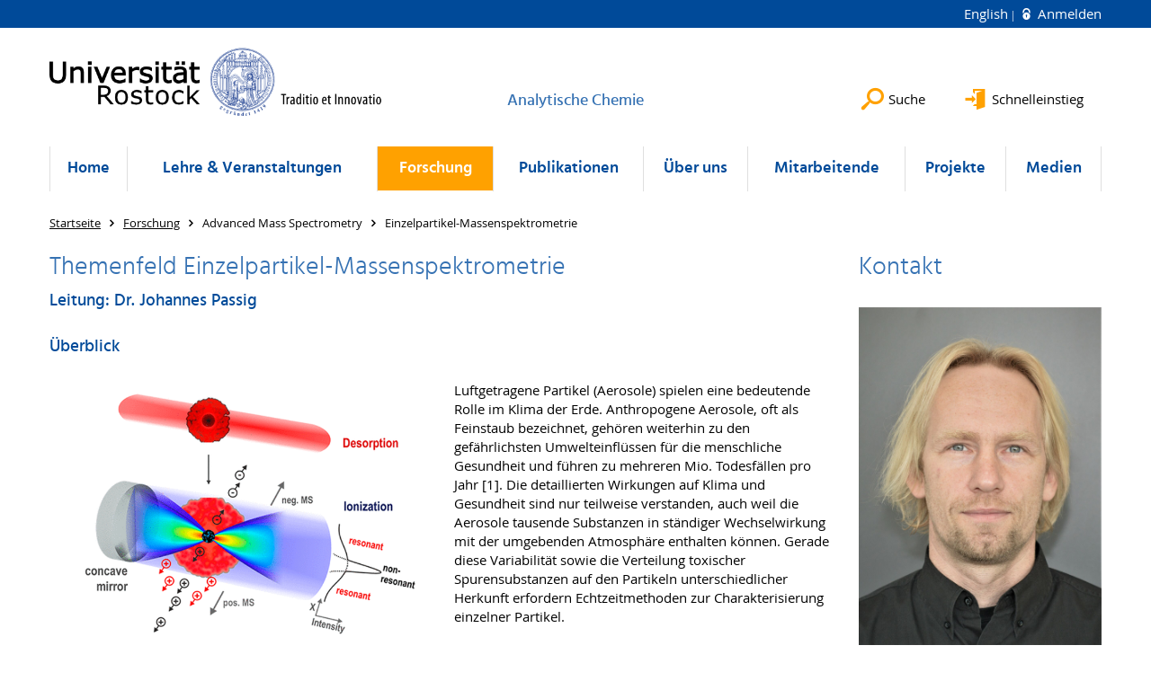

--- FILE ---
content_type: text/html; charset=utf-8
request_url: https://www.zimmermann.chemie.uni-rostock.de/forschung/advanced-mass-spectrometry/einzelpartikel-massenspektrometrie/
body_size: 11228
content:
<!DOCTYPE html>
<html lang="de">
<head>

<meta charset="utf-8">
<!-- 
	This website is powered by TYPO3 - inspiring people to share!
	TYPO3 is a free open source Content Management Framework initially created by Kasper Skaarhoj and licensed under GNU/GPL.
	TYPO3 is copyright 1998-2026 of Kasper Skaarhoj. Extensions are copyright of their respective owners.
	Information and contribution at https://typo3.org/
-->




<meta name="generator" content="TYPO3 CMS">
<meta name="robots" content="index,follow">
<meta name="keywords" content="Universität,Rostock">
<meta name="description" content="Universität Rostock">
<meta name="author" content="Universität Rostock">
<meta name="twitter:card" content="summary">
<meta name="revisit-after" content="7 days">
<meta name="abstract" content="Universität Rostock">


<link rel="stylesheet" href="/typo3temp/assets/themehsmv/css/import-d5fe0d76195eb07921a29a5a5fbda8779ded13f0990c4333d5c14e6727b833f9.css?1768468787" media="all">


<script src="/_assets/148958ec84de2f1bdb5fa5cc04e33673/Contrib/JsLibs/modernizr.min.js?1761648044"></script>
<script src="/_assets/148958ec84de2f1bdb5fa5cc04e33673/Contrib/JsLibs/jquery-3.6.4.min.js?1761648044"></script>



<title>Einzelpartikel-Massenspektrometrie - Analytische Chemie - Universität Rostock</title>
<meta http-equiv="X-UA-Compatible" content="IE=edge">
<meta name="viewport" content="width=device-width, initial-scale=1.0, user-scalable=yes"><script type="text/javascript">function obscureAddMid() { document.write('@'); } function obscureAddEnd() { document.write('.'); }</script>
<link rel="canonical" href="https://www.zimmermann.chemie.uni-rostock.de/forschung/advanced-mass-spectrometry/einzelpartikel-massenspektrometrie/"/>

<link rel="alternate" hreflang="de-DE" href="https://www.zimmermann.chemie.uni-rostock.de/forschung/advanced-mass-spectrometry/einzelpartikel-massenspektrometrie/"/>
<link rel="alternate" hreflang="en-GB" href="https://www.zimmermann.chemie.uni-rostock.de/en/research/advanced-mass-spectrometry/single-particle-mass-spectrometry/"/>
<link rel="alternate" hreflang="x-default" href="https://www.zimmermann.chemie.uni-rostock.de/forschung/advanced-mass-spectrometry/einzelpartikel-massenspektrometrie/"/>
</head>
<body id="page-107749" class="">
<a class="skip-to-content-link button" href="#main" title="Zum Hauptinhalt">
	Zum Hauptinhalt
</a>
<a class="skip-to-content-link button" href="#footer" title="Zum Footer">
	Zum Footer
</a>


<div class="topbar" role="navigation" aria-label="Meta">
	<div class="topbar__wrapper">
		<div class="grid">
			<div class="grid__column grid__column--xs-12">
				<div>
					
						
					
						
							<a href="/en/research/advanced-mass-spectrometry/single-particle-mass-spectrometry/" title="English" hreflang="en-GB">
								English
							</a>
						
					

					
							
									
										<a class="login-link" title="Auf dieser Seite anmelden" href="/login/?redirect_url=%2Fforschung%2Fadvanced-mass-spectrometry%2Feinzelpartikel-massenspektrometrie%2F&amp;cHash=e4976d685642a45e595a5332fbca0663">
											Anmelden
										</a>
									
								
						

				</div>
			</div>
		</div>
	</div>
</div>


<div id="quicklinks" tabindex="0" class="navigation-slidecontainer navigation-slidecontainer--quicklinks">
			<div class="navigation-slidecontainer__content">
				<button class="close-button navigation-slidecontainer__close" aria-label="Schließen"></button>
				<div class="grid">
					<div class="grid__column grid__column--md-8 grid__column--md-push-4"></div>
				</div>
			</div>
		</div>


	<div id="search" class="navigation-slidecontainer navigation-slidecontainer--search">
	<div class="navigation-slidecontainer__content">
		<button class="close-button navigation-slidecontainer__close" aria-label="Schließen"></button>
		<div class="grid">
			<div class="grid__column grid__column--md-8 grid__column--md-push-4">
				<form action="/suche/" enctype="multipart/form-data" method="get">
					<label class="h3-style" for="search-field">Suche</label>
					<input type="text" name="tx_solr[q]" id="search-field" />
					<button class="button button--red" type="submit" name="Submit">Absenden</button>
				</form>
			</div>
		</div>
	</div>
</div>




		<header class="header" aria-labelledby="organizationHeader">
			<div class="header__content">
				
	<div class="header__top-wrapper">
		<div class="logo"><a href="https://www.uni-rostock.de/" class="logo-main" aria-label="Zur Startseite"><img src="/_assets/907c87f83a7758bda0a4fba273a558a9/Images/rostock_logo.png" width="800" height="174"   alt="Universität Rostock" ></a></div>

		<div class="organization">
			
					
						<a href="/">
							<h3 id="organizationHeader">Analytische Chemie</h3>
						</a>
					
				
		</div>

		<div class="header__submenu">
	<ul class="header-submenu">
		<li class="header-submenu__item"><button aria-expanded="false" aria-controls="search" data-content="search" class="header-submenu__icon header-submenu__icon--search"><span>Suche</span></button></li>
		<li class="header-submenu__item"><button aria-expanded="false" aria-controls="quicklinks" data-content="quicklinks" class="header-submenu__icon header-submenu__icon--quicklinks"><span>Schnelleinstieg</span></button></li>
	</ul>
</div>
	</div>
	<div class="mobile-toggle">
	<ul class="navigation-list navigation-list--mobile-toggle navigation-list--table">
		<li class="navigation-list__item"><button id="mobile-toggle" class="mobile-toggle__icon mobile-toggle__icon--bars">Men&uuml;</button></li>
		<li class="navigation-list__item"><button data-content="search" class="mobile-toggle__icon mobile-toggle__icon--search">Suche</button></li>
		<li class="navigation-list__item"><button data-content="quicklinks" class="mobile-toggle__icon mobile-toggle__icon--quicklinks">Schnelleinstieg</button></li>
	</ul>
</div>
	
	<nav id="nav" aria-label="Haupt" class="navigation">
		<ul class="navigation-list navigation-list--table navigation-list--fluid">
			
				
				
				
				

				<li class="navigation-list__item navigation-list__item--level-1" data-dropdown="false">
					
							
	
			<a href="/home/" class="navigation-list__link">Home</a>
		

						
				</li>
			
				
				
				
				

				<li class="navigation-list__item navigation-list__item--level-1" data-dropdown="false">
					
							
	
			<a href="/lehre-veranstaltungen/" class="navigation-list__link">Lehre &amp; Veranstaltungen</a>
		

						
				</li>
			
				
				
				
					
				
				
					
				

				<li class="navigation-list__item navigation-list__item--level-1 navigation-list__item--active" data-dropdown="true">
					
							<button aria-expanded="false">Forschung</button>
							
	<div class="navigation-list__dropdown">
		<div class="navigation-list__dropdown-content navigation-list__dropdown-content--4-columns">
			
				
						<ul class="navigation-list navigation-list--overview-link">
							
							
							<li class="navigation-list__item navigation-list__item--level-2">
								
	
			<a href="/forschung/forschungsgebiete/" class="navigation-list__link">Forschungsgebiete</a>
		

							</li>
						</ul>
					
			
				
						<ul class="navigation-list">
							
							
							
								<li class="navigation-list__item navigation-list__item--level-2">
									<span class="navigation-list__headline">Aerosols &amp; Health</span>
									<ul class="navigation-list">
										
											
											
											<li class="navigation-list__item navigation-list__item--level-3">
												
	
			<a href="/forschung/aerosols-health/on-line-verbrennungsanalytik-1/" class="navigation-list__link">Schiffsaerosole</a>
		

											</li>
										
											
											
											<li class="navigation-list__item navigation-list__item--level-3">
												
	
			<a href="/forschung/aerosols-health/on-line-verbrennungsanalytik/" class="navigation-list__link">On-line Verbrennungsanalytik</a>
		

											</li>
										
											
											
											<li class="navigation-list__item navigation-list__item--level-3">
												
	
			<a href="/forschung/aerosols-health/feinstaubanalytik/" class="navigation-list__link">Feinstaubanalytik</a>
		

											</li>
										
									</ul>
								</li>
								
						</ul>
					
			
				
						<ul class="navigation-list">
							
							
							
								<li class="navigation-list__item navigation-list__item--level-2">
									<span class="navigation-list__headline">Fuels &amp; Materials</span>
									<ul class="navigation-list">
										
											
											
											<li class="navigation-list__item navigation-list__item--level-3">
												
	
			<a href="/forschung/fuels-materials/erdoel/" class="navigation-list__link">Erdöl</a>
		

											</li>
										
											
											
											<li class="navigation-list__item navigation-list__item--level-3">
												
	
			<a href="/forschung/fuels-materials/fibres-recycling/" class="navigation-list__link">Fibres &amp; Recycling</a>
		

											</li>
										
											
											
											<li class="navigation-list__item navigation-list__item--level-3">
												
	
			<a href="/forschung/fuels-materials/asphaltene/" class="navigation-list__link">Asphaltene</a>
		

											</li>
										
											
											
											<li class="navigation-list__item navigation-list__item--level-3">
												
	
			<a href="/forschung/fuels-materials/carbonbeton/" class="navigation-list__link">Carbonbeton</a>
		

											</li>
										
									</ul>
								</li>
								
						</ul>
					
			
				
						<ul class="navigation-list">
							
							
								
							
							
								<li class="navigation-list__item navigation-list__item--level-2 navigation-list__item--active">
									<span class="navigation-list__headline">Advanced Mass Spectrometry</span>
									<ul class="navigation-list">
										
											
											
											<li class="navigation-list__item navigation-list__item--level-3">
												
	
			<a href="/forschung/archiv/laser-desorption/" class="navigation-list__link">Laser-Desorption</a>
		

											</li>
										
											
											
											<li class="navigation-list__item navigation-list__item--level-3">
												
	
			<a href="/forschung/advanced-mass-spectrometry/thermische-analyse-massenspektrometrie/" class="navigation-list__link">Thermische Analyse - Massenspektrometrie</a>
		

											</li>
										
											
											
											<li class="navigation-list__item navigation-list__item--level-3">
												
	
			<a href="/forschung/advanced-mass-spectrometry/membraneinlass-massenspektrometrie/" class="navigation-list__link">Membraneinlass Massenspektrometrie</a>
		

											</li>
										
											
											
												
											
											<li class="navigation-list__item navigation-list__item--level-3 navigation-list__item--active">
												
	
			<a href="/forschung/advanced-mass-spectrometry/einzelpartikel-massenspektrometrie/" class="navigation-list__link">Einzelpartikel-Massenspektrometrie</a>
		

											</li>
										
											
											
											<li class="navigation-list__item navigation-list__item--level-3">
												
	
			<a href="/forschung/advanced-mass-spectrometry/hochaufloesende-massenspektrometrie/" class="navigation-list__link">Hochauflösende Massenspektrometrie</a>
		

											</li>
										
									</ul>
								</li>
								
						</ul>
					
			
				
						<ul class="navigation-list">
							
							
							
								<li class="navigation-list__item navigation-list__item--level-2">
									<span class="navigation-list__headline">Individual Solutions</span>
									<ul class="navigation-list">
										
											
											
											<li class="navigation-list__item navigation-list__item--level-3">
												
	
			<a href="/forschung/individual-solutions/kaffeeroestung/" class="navigation-list__link">Kaffeeröstung</a>
		

											</li>
										
											
											
											<li class="navigation-list__item navigation-list__item--level-3">
												
	
			<a href="/forschung/individual-solutions/analyse-von-zigarettenrauch/" class="navigation-list__link">Analyse von Zigarettenrauch</a>
		

											</li>
										
									</ul>
								</li>
								
						</ul>
					
			
				
						<ul class="navigation-list">
							
							
							
								<li class="navigation-list__item navigation-list__item--level-2">
									<span class="navigation-list__headline">Grundlagen</span>
									<ul class="navigation-list">
										
											
											
											<li class="navigation-list__item navigation-list__item--level-3">
												
	
			<a href="/forschung/aerosols-health/feinstaubanalytik/filteraufarbeitung-und-extraktion/" class="navigation-list__link">Filteraufarbeitung und Extraktion</a>
		

											</li>
										
											
											
											<li class="navigation-list__item navigation-list__item--level-3">
												
	
			<a href="/forschung/grundlagen/chromatographie/" class="navigation-list__link">Chromatographie</a>
		

											</li>
										
											
											
											<li class="navigation-list__item navigation-list__item--level-3">
												
	
			<a href="/forschung/grundlagen/electrosprayionisierung-esi/" class="navigation-list__link">Elektrosprayionisierung</a>
		

											</li>
										
									</ul>
								</li>
								
						</ul>
					
			
		</div>
	</div>

						
				</li>
			
				
				
				
				

				<li class="navigation-list__item navigation-list__item--level-1" data-dropdown="false">
					
							
	
			<a href="/publikationen/" class="navigation-list__link">Publikationen</a>
		

						
				</li>
			
				
				
				
				

				<li class="navigation-list__item navigation-list__item--level-1" data-dropdown="false">
					
							
	
			<a href="/ueber-uns/" class="navigation-list__link">Über uns</a>
		

						
				</li>
			
				
				
				
				
					
				

				<li class="navigation-list__item navigation-list__item--level-1" data-dropdown="true">
					
							<button aria-expanded="false">Mitarbeitende</button>
							
	<div class="navigation-list__dropdown">
		<div class="navigation-list__dropdown-content navigation-list__dropdown-content--4-columns">
			
				
						<ul class="navigation-list navigation-list--overview-link">
							
							
							<li class="navigation-list__item navigation-list__item--level-2">
								
	
			<a href="/mitarbeitende/uebersicht-arbeitsgruppe-zimmermann/" class="navigation-list__link">Übersicht Arbeitsgruppe Zimmermann</a>
		

							</li>
						</ul>
					
			
				
						<ul class="navigation-list">
							
							
							
								<li class="navigation-list__item navigation-list__item--level-2">
									<span class="navigation-list__headline">Senior WissenschaftlerInnen</span>
									<ul class="navigation-list">
										
											
											
											<li class="navigation-list__item navigation-list__item--level-3">
												
	
			<a href="/mitarbeitende/senior-wissenschaftlerinnen/prof-dr-ralf-zimmermann/" class="navigation-list__link">Prof. Dr. Ralf Zimmermann</a>
		

											</li>
										
											
											
											<li class="navigation-list__item navigation-list__item--level-3">
												
	
			<a href="/mitarbeitende/senior-wissenschaftlerinnen/dr-thorsten-streibel/" class="navigation-list__link">Dr. Thorsten Streibel</a>
		

											</li>
										
											
											
											<li class="navigation-list__item navigation-list__item--level-3">
												
	
			<a href="/mitarbeitende/senior-wissenschaftlerinnen/dr-johannes-passig/" class="navigation-list__link">Dr. Johannes Passig</a>
		

											</li>
										
											
											
											<li class="navigation-list__item navigation-list__item--level-3">
												
	
			<a href="/mitarbeitende/senior-wissenschaftlerinnen/dr-sabine-haack/" class="navigation-list__link">Dr. Sabine Haack</a>
		

											</li>
										
											
											
											<li class="navigation-list__item navigation-list__item--level-3">
												
	
			<a href="/mitarbeitende/senior-wissenschaftlerinnen/dr-sven-ehlert/" class="navigation-list__link">Dr. Sven Ehlert</a>
		

											</li>
										
									</ul>
								</li>
								
						</ul>
					
			
				
						<ul class="navigation-list">
							
							
							
								<li class="navigation-list__item navigation-list__item--level-2">
									<span class="navigation-list__headline">Habilitanden</span>
									<ul class="navigation-list">
										
											
											
											<li class="navigation-list__item navigation-list__item--level-3">
												
	
			<a href="/mitarbeitende/habilitanden/dr-hendryk-czech/" class="navigation-list__link">Dr. Hendryk Czech</a>
		

											</li>
										
											
											
											<li class="navigation-list__item navigation-list__item--level-3">
												
	
			<a href="/mitarbeitende/habilitanden/dr-sebastiano-di-bucchianico/" class="navigation-list__link">Dr. Sebastiano Di Bucchianico</a>
		

											</li>
										
											
											
											<li class="navigation-list__item navigation-list__item--level-3">
												
	
			<a href="/mitarbeitende/habilitanden/dr-christopher-rueger/" class="navigation-list__link">Dr. Christopher Rüger</a>
		

											</li>
										
									</ul>
								</li>
								
						</ul>
					
			
				
						<ul class="navigation-list">
							
							
							
								<li class="navigation-list__item navigation-list__item--level-2">
									<span class="navigation-list__headline">Postdocs</span>
									<ul class="navigation-list">
										
											
											
											<li class="navigation-list__item navigation-list__item--level-3">
												
	
			<a href="/mitarbeitende/postdocs/anika-neumann/" class="navigation-list__link">Dr. Anika Neumann</a>
		

											</li>
										
											
											
											<li class="navigation-list__item navigation-list__item--level-3">
												
	
			<a href="/mitarbeitende/postdocs/dr-ko-keng-chang/" class="navigation-list__link">Dr. Ko-Keng Chang</a>
		

											</li>
										
											
											
											<li class="navigation-list__item navigation-list__item--level-3">
												
	
			<a href="/mitarbeitende/postdocs/dr-jan-heide/" class="navigation-list__link">Dr. Jan Heide</a>
		

											</li>
										
											
											
											<li class="navigation-list__item navigation-list__item--level-3">
												
	
			<a href="/mitarbeitende/postdocs/dr-robert-irsig/" class="navigation-list__link">Dr. Robert Irsig</a>
		

											</li>
										
									</ul>
								</li>
								
						</ul>
					
			
				
						<ul class="navigation-list">
							
							
							
								<li class="navigation-list__item navigation-list__item--level-2">
									<span class="navigation-list__headline">DoktorandInnen</span>
									<ul class="navigation-list">
										
											
											
											<li class="navigation-list__item navigation-list__item--level-3">
												
	
			<a href="/mitarbeitende/doktorandinnen/mohammad-almasaleekh/" class="navigation-list__link">Mohammad Almasaleekh</a>
		

											</li>
										
											
											
											<li class="navigation-list__item navigation-list__item--level-3">
												
	
			<a href="/mitarbeitende/doktorandinnen/johannes-becker/" class="navigation-list__link">Johannes Becker</a>
		

											</li>
										
											
											
											<li class="navigation-list__item navigation-list__item--level-3">
												
	
			<a href="/mitarbeitende/doktorandinnen/fabian-carl/" class="navigation-list__link">Fabian Carl</a>
		

											</li>
										
											
											
											<li class="navigation-list__item navigation-list__item--level-3">
												
	
			<a href="/mitarbeitende/doktorandinnen/wesam-darwish/" class="navigation-list__link">Wesam Darwish</a>
		

											</li>
										
											
											
											<li class="navigation-list__item navigation-list__item--level-3">
												
	
			<a href="/mitarbeitende/doktorandinnen/dheeraj-das/" class="navigation-list__link">Dheeraj Das</a>
		

											</li>
										
											
											
											<li class="navigation-list__item navigation-list__item--level-3">
												
	
			<a href="/mitarbeitende/doktorandinnen/fabian-etscheidt/" class="navigation-list__link">Fabian Etscheidt</a>
		

											</li>
										
											
											
											<li class="navigation-list__item navigation-list__item--level-3">
												
	
			<a href="/mitarbeitende/doktorandinnen/philip-just/" class="navigation-list__link">Philip Just</a>
		

											</li>
										
											
											
											<li class="navigation-list__item navigation-list__item--level-3">
												
	
			<a href="/mitarbeitende/doktorandinnen/aleksandrs-kalamasnikovs/" class="navigation-list__link">Aleksandrs Kalamasnikovs</a>
		

											</li>
										
											
											
											<li class="navigation-list__item navigation-list__item--level-3">
												
	
			<a href="/mitarbeitende/doktorandinnen/helly-hansen/" class="navigation-list__link">Helly Hansen</a>
		

											</li>
										
											
											
											<li class="navigation-list__item navigation-list__item--level-3">
												
	
			<a href="/mitarbeitende/doktorandinnen/lihini-herath/" class="navigation-list__link">Lihini Herath</a>
		

											</li>
										
											
											
											<li class="navigation-list__item navigation-list__item--level-3">
												
	
			<a href="/mitarbeitende/doktorandinnen/kevin-schnepel/" class="navigation-list__link">Kevin Schnepel</a>
		

											</li>
										
											
											
											<li class="navigation-list__item navigation-list__item--level-3">
												
	
			<a href="/mitarbeitende/doktorandinnen/carolin-schwarz/" class="navigation-list__link">Carolin Schwarz</a>
		

											</li>
										
									</ul>
								</li>
								
						</ul>
					
			
				
						<ul class="navigation-list">
							
							
							
								<li class="navigation-list__item navigation-list__item--level-2">
									<span class="navigation-list__headline">Weitere MitarbeiterInnen</span>
									<ul class="navigation-list">
										
											
											
											<li class="navigation-list__item navigation-list__item--level-3">
												
	
			<a href="/mitarbeitende/weitere-mitarbeiterinnen/dipl-ing-thomas-kroeger-badge/" class="navigation-list__link">Dipl.-Ing. Thomas Kröger-Badge</a>
		

											</li>
										
											
											
											<li class="navigation-list__item navigation-list__item--level-3">
												
	
			<a href="/mitarbeitende/weitere-mitarbeiterinnen/andrea-schaarschmidt-ehem-lehmann/" class="navigation-list__link">Andrea Schaarschmidt (ehem. Lehmann)</a>
		

											</li>
										
											
											
											<li class="navigation-list__item navigation-list__item--level-3">
												
	
			<a href="/mitarbeitende/weitere-mitarbeiterinnen/michael-wendler/" class="navigation-list__link">Michael Wendler</a>
		

											</li>
										
									</ul>
								</li>
								
						</ul>
					
			
				
						<ul class="navigation-list">
							
							
							
								<li class="navigation-list__item navigation-list__item--level-2">
									<span class="navigation-list__headline">Sekretariat</span>
									<ul class="navigation-list">
										
											
											
											<li class="navigation-list__item navigation-list__item--level-3">
												
	
			<a href="/mitarbeitende/sekretariat/christin-kuehl/" class="navigation-list__link">Christin Kühl</a>
		

											</li>
										
									</ul>
								</li>
								
						</ul>
					
			
				
						<ul class="navigation-list">
							
							
							
								<li class="navigation-list__item navigation-list__item--level-2">
									<span class="navigation-list__headline">Ehemalige MitarbeiterInnen</span>
									<ul class="navigation-list">
										
											
											
											<li class="navigation-list__item navigation-list__item--level-3">
												
	
			<a href="/mitarbeitende/ehemalige-mitarbeiterinnen/ehemalige-mitarbeiterinnen/" class="navigation-list__link">Ehemalige MitarbeiterInnen</a>
		

											</li>
										
									</ul>
								</li>
								
						</ul>
					
			
		</div>
	</div>

						
				</li>
			
				
				
				
				
					
				

				<li class="navigation-list__item navigation-list__item--level-1" data-dropdown="true">
					
							<button aria-expanded="false">Projekte</button>
							
	<div class="navigation-list__dropdown">
		<div class="navigation-list__dropdown-content navigation-list__dropdown-content--4-columns">
			
				
						<ul class="navigation-list navigation-list--overview-link">
							
							
							<li class="navigation-list__item navigation-list__item--level-2">
								
	
			<a href="/projekte/uebersicht-der-projekte/" class="navigation-list__link">Übersicht der Projekte</a>
		

							</li>
						</ul>
					
			
				
						<ul class="navigation-list">
							
							
							
									<li class="navigation-list__item navigation-list__item--level-2">
										
	
			<a href="/projekte/aerohealth-helmholtz-international-lab/" class="navigation-list__link">AeroHealth Helmholtz International Lab</a>
		

									</li>
								
						</ul>
					
			
				
						<ul class="navigation-list">
							
							
							
									<li class="navigation-list__item navigation-list__item--level-2">
										
	
			<a href="/projekte/ammotrace/" class="navigation-list__link">AMMOTRACE</a>
		

									</li>
								
						</ul>
					
			
				
						<ul class="navigation-list">
							
							
							
									<li class="navigation-list__item navigation-list__item--level-2">
										
	
			<a href="/projekte/efre-opo/" class="navigation-list__link">EFRE OPO</a>
		

									</li>
								
						</ul>
					
			
				
						<ul class="navigation-list">
							
							
							
									<li class="navigation-list__item navigation-list__item--level-2">
										
	
			<a href="/projekte/nh3-stat/" class="navigation-list__link">NH3-Stat</a>
		

									</li>
								
						</ul>
					
			
				
						<ul class="navigation-list">
							
							
							
									<li class="navigation-list__item navigation-list__item--level-2">
										
	
			<a href="/projekte/saarus/" class="navigation-list__link">SAARUS</a>
		

									</li>
								
						</ul>
					
			
				
						<ul class="navigation-list">
							
							
							
									<li class="navigation-list__item navigation-list__item--level-2">
										
	
			<a href="/projekte/tbi-v-1-042-w-015/" class="navigation-list__link">AEROmass</a>
		

									</li>
								
						</ul>
					
			
				
						<ul class="navigation-list">
							
							
							
									<li class="navigation-list__item navigation-list__item--level-2">
										
	
			<a href="/projekte/timsac/" class="navigation-list__link">TIMSAC</a>
		

									</li>
								
						</ul>
					
			
				
						<ul class="navigation-list">
							
							
							
									<li class="navigation-list__item navigation-list__item--level-2">
										
	
			<a href="/projekte/ultrhas/" class="navigation-list__link">ULTRHAS</a>
		

									</li>
								
						</ul>
					
			
				
						<ul class="navigation-list">
							
							
							
								<li class="navigation-list__item navigation-list__item--level-2">
									<span class="navigation-list__headline">abgeschlossene Projekte</span>
									<ul class="navigation-list">
										
											
											
											<li class="navigation-list__item navigation-list__item--level-3">
												
	
			<a href="/projekte/impaero/" class="navigation-list__link">IMPAERO</a>
		

											</li>
										
											
											
											<li class="navigation-list__item navigation-list__item--level-3">
												
	
			<a href="/projekte/hazardust/" class="navigation-list__link">HazarDust</a>
		

											</li>
										
											
											
											<li class="navigation-list__item navigation-list__item--level-3">
												
	
			<a href="/projekte/eu-ft-icr-ms/" class="navigation-list__link">EU_FT-ICR_MS</a>
		

											</li>
										
											
											
											<li class="navigation-list__item navigation-list__item--level-3">
												
	
			<a href="/projekte/dgmk-fuel-deposits/" class="navigation-list__link">DGMK_829</a>
		

											</li>
										
											
											
											<li class="navigation-list__item navigation-list__item--level-3">
												
	
			<a href="/projekte/aerorbi/" class="navigation-list__link">AerOrbi</a>
		

											</li>
										
											
											
											<li class="navigation-list__item navigation-list__item--level-3">
												
	
			<a href="/projekte/tbi/" class="navigation-list__link">TBI-TAB</a>
		

											</li>
										
									</ul>
								</li>
								
						</ul>
					
			
		</div>
	</div>

						
				</li>
			
				
				
				
				

				<li class="navigation-list__item navigation-list__item--level-1" data-dropdown="false">
					
							
	
			<a href="/medien/" class="navigation-list__link">Medien</a>
		

						
				</li>
			
		</ul>
	</nav>







			</div>
		</header>
	




	
		<div class="container" role="navigation" aria-label="Brotkrumen"><ul class="breadcrumb"><li class="breadcrumb__item"><a href="/"><span>Startseite</span></a></li><li class="breadcrumb__item"><a href="/forschung/"><span>Forschung</span></a></li><li class="breadcrumb__item"><span>Advanced Mass Spectrometry</span></li><li class="breadcrumb__item"><span>Einzelpartikel-Massenspektrometrie</span></li></ul></div>
	


<!--TYPO3SEARCH_begin-->

		<div class="container">
			
		<main id="main" class="main-content">
	<div id="c805063" class="grid csc-frame csc-frame-default csc-frame--type-b13-2cols-with-header-container">
		
    <div class="grid__column grid__column--md-9">
        
            
                
<div id="c1856188" class="csc-frame csc-frame-default frame-type-header frame-layout-0"><div class="csc-header"><h2 class="">
				Themenfeld Einzelpartikel-Massenspektrometrie
			</h2><h3 class="">
                Leitung: Dr. Johannes Passig
            </h3></div></div>



            
        
            
                
<div id="c2017337" class="csc-frame csc-frame-default frame-type-header frame-layout-0"><div class="csc-header"><h3 class="">
				Überblick
			</h3></div></div>



            
        
            
                
	<div id="c1856182" class="grid csc-frame csc-frame-default csc-frame--type-b13-2cols-with-header-container">
		
    <div class="grid__column grid__column--md-6">
        
            
                
<div id="c1855912" class="csc-frame csc-frame-default frame-type-image frame-layout-0"><div class="csc-textpic csc-textpic-responsive csc-textpic-center csc-textpic-above"><div class="csc-textpic-imagewrap" data-csc-images="1" data-csc-cols="1"><div class="csc-textpic-center-outer"><div class="csc-textpic-center-inner"><div class="csc-textpic-imagerow"><div class="media-element csc-textpic-imagecolumn"><figure class="media-element__image"><a href="/storages/uni-rostock/Alle_MNF/Chemie_Zimmermann/Research/Single_Particle_Mass_Spectrometry/Single_Particle_Mass_spectrometry_measurement_principle_01.png" class="image-lightbox" rel="lightbox[1855912]"><picture><source srcset="/storages/uni-rostock/_processed_/9/a/csm_Single_Particle_Mass_spectrometry_measurement_principle_01_7d32b099e7.png" media="(max-width: 500px)"><source srcset="/storages/uni-rostock/_processed_/9/a/csm_Single_Particle_Mass_spectrometry_measurement_principle_01_4f652e3572.png" media="(max-width: 500px) AND (min-resolution: 192dpi)"><source srcset="/storages/uni-rostock/Alle_MNF/Chemie_Zimmermann/Research/Single_Particle_Mass_Spectrometry/Single_Particle_Mass_spectrometry_measurement_principle_01.png" media="(min-width: 501px) AND (max-width: 768px)"><source srcset="/storages/uni-rostock/Alle_MNF/Chemie_Zimmermann/Research/Single_Particle_Mass_Spectrometry/Single_Particle_Mass_spectrometry_measurement_principle_01.png" media="(min-width: 768px)"><img src="/storages/uni-rostock/Alle_MNF/Chemie_Zimmermann/Research/Single_Particle_Mass_Spectrometry/Single_Particle_Mass_spectrometry_measurement_principle_01.png" width="729" height="1049" alt="" /></picture></a><figcaption>Abb. 1: (oben) Räumlich und zeitlich abgestimmte Laserpulse dienen dem hochempfindlichen Nachweis anorganischer Komponenten und toxischer aromatischer Moleküle auf einzelnen Partikeln [2]. 
(unten) 3-d Modell der Laser-Detektionseinheit.</figcaption></figure></div></div></div></div></div></div></div>



            
        
    </div>

    <div class="grid__column grid__column--md-6">
        
            
                
<div id="c1855894" class="csc-frame csc-frame-default frame-type-text frame-layout-0"><p>Luftgetragene Partikel (Aerosole) spielen eine bedeutende Rolle im Klima der Erde. Anthropogene Aerosole, oft als Feinstaub bezeichnet, gehören weiterhin zu den gefährlichsten Umwelteinflüssen für die menschliche Gesundheit und führen zu mehreren Mio. Todesfällen pro Jahr [1]. Die detaillierten Wirkungen auf Klima und Gesundheit sind nur teilweise verstanden, auch weil die Aerosole tausende Substanzen in ständiger Wechselwirkung mit der umgebenden Atmosphäre enthalten können. Gerade diese Variabilität sowie die Verteilung toxischer Spurensubstanzen auf den Partikeln unterschiedlicher Herkunft erfordern Echtzeitmethoden zur Charakterisierung einzelner Partikel.</p></div>



            
        
            
                
<div id="c1855910" class="csc-frame csc-frame-default frame-type-text frame-layout-0"><p>Unsere Forschung widmet sich der Entwicklung und Verfeinerung von Methoden, welche mit Hilfe spezieller Laserstrahlung relevante Substanzen auf einzelnen Aerosolpartikeln nachweisen. Dazu werden diese mit intensiven Laserpulsen beschossen, wobei die Zielsubstanzen verdampft, ionisiert und in dafür entwickelten Einzelpartikel-Massenspektrometern identifiziert werden. Wir nutzen Resonanzeffekte zwischen Laserlicht und Partikel, um die Spurensubstanzen auf Partikeln bis unter 0.1µm Größe nachzuweisen.</p></div>



            
        
    </div>

	</div>


            
        
            
                
<div id="c1856022" class="csc-frame csc-frame-default frame-type-header frame-layout-0"><div class="csc-header"><h3 class="">
				Funktionsprinzip
			</h3></div></div>



            
        
            
                
	<div id="c1856164" class="grid csc-frame csc-frame-default csc-frame--type-b13-2cols-with-header-container">
		
    <div class="grid__column grid__column--md-6">
        
            
                
<div id="c1856168" class="csc-frame csc-frame-default frame-type-text frame-layout-0"><p>Bei der Einzelpartikel-Massenspektrometrie (single-particle mass spectrometry, SPMS) [6,7] werden einzelne Partikel in einer Gasexpansion abhängig von ihrer Größe auf etwa 100-200 m/s beschleunigt und durchlaufen zwei aufeinanderfolgende Laserstrahlen, wobei sie anhand ihres Lichtstreusignals detektiert werden. Aus der Flugzeit zwischen beiden Strahlen wird einerseits die Partikelgröße bestimmt, andererseits auch die individuelle Ankunftzeit des Partikels in der Ionenquelle eines bipolaren (Anionen &amp; Kationen nachweisenden) Flugzeitmassenspektrometers. Dort wird der Partikel dann "im Flug" von mehreren speziellen Laserpulsen zielgenau getroffen, um die angestrebten Verdampfungs- und Ionisationsvorgänge zu steuern. Die Ionen werden nach ihrer Masse analysiert und durch Mustererkennungsalgorithmen anhand typischer Signaturen klassifiziert und ggf. bestimmten Emissionsquellen zugeordnet.</p></div>



            
        
    </div>

    <div class="grid__column grid__column--md-6">
        
            
                
<div id="c1856172" class="csc-frame csc-frame-default frame-type-image frame-layout-0"><div class="csc-textpic csc-textpic-responsive csc-textpic-center csc-textpic-above"><div class="csc-textpic-imagewrap" data-csc-images="1" data-csc-cols="1"><div class="csc-textpic-center-outer"><div class="csc-textpic-center-inner"><div class="csc-textpic-imagerow"><div class="media-element csc-textpic-imagecolumn"><figure class="media-element__image"><a href="/storages/uni-rostock/Alle_MNF/Chemie_Zimmermann/Research/Single_Particle_Mass_Spectrometry/Single_Particle_Mass_spectrometry_measurement_principle.png" class="image-lightbox" rel="lightbox[1856172]"><picture><source srcset="/storages/uni-rostock/_processed_/2/6/csm_Single_Particle_Mass_spectrometry_measurement_principle_0da036e012.png" media="(max-width: 500px)"><source srcset="/storages/uni-rostock/_processed_/2/6/csm_Single_Particle_Mass_spectrometry_measurement_principle_1c98ad5b77.png" media="(max-width: 500px) AND (min-resolution: 192dpi)"><source srcset="/storages/uni-rostock/_processed_/2/6/csm_Single_Particle_Mass_spectrometry_measurement_principle_be94ae4dbb.png" media="(min-width: 501px) AND (max-width: 768px)"><source srcset="/storages/uni-rostock/Alle_MNF/Chemie_Zimmermann/Research/Single_Particle_Mass_Spectrometry/Single_Particle_Mass_spectrometry_measurement_principle.png" media="(min-width: 768px)"><img src="/storages/uni-rostock/Alle_MNF/Chemie_Zimmermann/Research/Single_Particle_Mass_Spectrometry/Single_Particle_Mass_spectrometry_measurement_principle.png" width="936" height="904" alt="" /></picture></a><figcaption>Funktionsprinzip der Einzelpartikel-Massenspektrometrie</figcaption></figure></div></div></div></div></div></div></div>



            
        
    </div>

	</div>


            
        
            
                
<div id="c2017351" class="csc-frame csc-frame-default frame-type-header frame-layout-0"><div class="csc-header"><h3 class="">
				Anwendungsgebiete
			</h3></div></div>



            
        
            
                
<div id="c1855924" class="csc-frame csc-frame-default frame-type-text frame-layout-0"><p>Ein wichtiges Beispiel sind krebserregende Polyzyklische Kohlenwasserstoffe (PAKs), welche nach ihrer Emission durch z.B. Öfen, Waldbrände oder Motoren hunderte Kilometer weit durch den Wind transportiert werden. Solche Partikel befinden sich in jedem Atemzug, aber ihre Anzahl und Konzentration variiert sehr stark. Die PAKs können über viele Partikel verteilt sein, also stark verdünnt, und somit in der Lunge abgebaut werden. Andererseits können auch wenige Partikel besonders hohe Konzentrationen aufweisen, wodurch die zelluläre Abwehr überfordert wird und winzige Entzündungsherde entstehen – der Anfang unheilvoller Prozesse, die in Verbindung zu Asthma, Herzproblemen oder gar Krebs stehen. Die von uns entwickelten Massenspektrometer können weit weniger als 10<sup>-15 </sup>g der PAKs auf einzelnen Partikeln nachweisen und dabei zusätzliche Information über die Herkunft der Partikel gewinnen [2].</p></div>



            
        
            
                
<div id="c1855926" class="csc-frame csc-frame-default frame-type-image frame-layout-0"><div class="csc-textpic csc-textpic-responsive csc-textpic-center csc-textpic-above"><div class="csc-textpic-imagewrap" data-csc-images="1" data-csc-cols="1"><div class="csc-textpic-center-outer"><div class="csc-textpic-center-inner"><div class="csc-textpic-imagerow"><div class="media-element csc-textpic-imagecolumn"><figure class="media-element__image"><a href="/storages/uni-rostock/Alle_MNF/Chemie_Zimmermann/Research/Single_Particle_Mass_Spectrometry/Single_Particle_Mass_spectrometry_spectra_1.png" class="image-lightbox" rel="lightbox[1855926]"><picture><source srcset="/storages/uni-rostock/_processed_/a/8/csm_Single_Particle_Mass_spectrometry_spectra_1_997d10ed95.png" media="(max-width: 500px)"><source srcset="/storages/uni-rostock/_processed_/a/8/csm_Single_Particle_Mass_spectrometry_spectra_1_1186a000a7.png" media="(max-width: 500px) AND (min-resolution: 192dpi)"><source srcset="/storages/uni-rostock/_processed_/a/8/csm_Single_Particle_Mass_spectrometry_spectra_1_0ffcc527cb.png" media="(min-width: 501px) AND (max-width: 768px)"><source srcset="/storages/uni-rostock/_processed_/a/8/csm_Single_Particle_Mass_spectrometry_spectra_1_0a32e6982f.png" media="(min-width: 768px)"><img src="/storages/uni-rostock/_processed_/a/8/csm_Single_Particle_Mass_spectrometry_spectra_1_0a32e6982f.png" width="1200" height="419" alt="" /></picture></a><figcaption>Abb. 2: Die lichtgesteuerte Überlagerung verschiedener Ionisationsmechanismen ermöglicht den gleichzeitigen Nachweis der gesundheitlich relevantesten Komponenten auf individuellen Partikeln. (Oben) Schwermetallhaltiger Partikel aus Kohleverbrennung nach atmosphärischem Transport aus Osteuropa nach Rostock. (Unten) Partikel von 400 nm Größe mit PAKs aus Holzfeuerung. Die Sulfat- und Oxalatsignale links weisen auf eine lange Verweildauer in der Atmosphäre und den Einfluss von Sonnenlicht hin [2]. </figcaption></figure></div></div></div></div></div></div></div>



            
        
            
                
<div id="c1855932" class="csc-frame csc-frame-default frame-type-text frame-layout-0"><p>Ein weiteres wichtiges Thema sind partikelgebundene Metalle. Diese sind im Wüstenstaub enthalten, oder auch in Motoremissionen, z.B. von Schiffen. Eisen ist an vielen grundlegenden biologischen Prozessen beteiligt. Somit ist es einerseits ein wichtiger Luftschadstoff, welcher in jüngster Zeit auch mit akuten kardovaskulären Problemen in Verbindung gebracht wird [3]. Andererseits ist Eisen ein essentielles Spurenelement für fast alle Lebewesen. Das Leben in weiten Teilen der Ozeane ist direkt vom Transport und Eintrag von Eisen durch atmosphärische Aerosole abhängig – mit komplexen Rückkopplungen auf die Artenzusammensetzung und das Klima [4]. Wir stimmen Laserpulse auf Atomresonanzen von Eisen und anderen Metallen ab, wodurch diese empfindlicher und zuverlässiger auf Partikeln nachgewiesen werden und die Transportwege der Metalle ins Meer besser erforscht werden können [5].</p></div>



            
        
            
                
<div id="c1855934" class="csc-frame csc-frame-default frame-type-image frame-layout-0"><div class="csc-textpic csc-textpic-responsive csc-textpic-center csc-textpic-above"><div class="csc-textpic-imagewrap" data-csc-images="1" data-csc-cols="1"><div class="csc-textpic-center-outer"><div class="csc-textpic-center-inner"><div class="csc-textpic-imagerow"><div class="media-element csc-textpic-imagecolumn"><figure class="media-element__image"><a href="/storages/uni-rostock/Alle_MNF/Chemie_Zimmermann/Research/Single_Particle_Mass_Spectrometry/Single_Particle_Mass_Spectrometry_Principle_Component_Analysis.gif" class="image-lightbox" rel="lightbox[1855934]"><picture><source srcset="/storages/uni-rostock/_processed_/d/d/csm_Single_Particle_Mass_Spectrometry_Principle_Component_Analysis_8f52ae8651.gif" media="(max-width: 500px)"><source srcset="/storages/uni-rostock/Alle_MNF/Chemie_Zimmermann/Research/Single_Particle_Mass_Spectrometry/Single_Particle_Mass_Spectrometry_Principle_Component_Analysis.gif" media="(max-width: 500px) AND (min-resolution: 192dpi)"><source srcset="/storages/uni-rostock/Alle_MNF/Chemie_Zimmermann/Research/Single_Particle_Mass_Spectrometry/Single_Particle_Mass_Spectrometry_Principle_Component_Analysis.gif" media="(min-width: 501px) AND (max-width: 768px)"><source srcset="/storages/uni-rostock/Alle_MNF/Chemie_Zimmermann/Research/Single_Particle_Mass_Spectrometry/Single_Particle_Mass_Spectrometry_Principle_Component_Analysis.gif" media="(min-width: 768px)"><img src="/storages/uni-rostock/Alle_MNF/Chemie_Zimmermann/Research/Single_Particle_Mass_Spectrometry/Single_Particle_Mass_Spectrometry_Principle_Component_Analysis.gif" width="556" height="482" alt="" /></picture></a><figcaption>Abb. 3: Hauptkomponentenanalyse chemischer Signaturen für einzelne Partikel des Hintergrundaerosols auf einer abgelegenen Halbinsel in Schweden. Die Partikel wurden mithilfe eines künstlichen neuronalen Netzes klassifiziert (ART-2a). Laser-Atom Resonanzen wurden genutzt, um den Eisennachweis zu verbessern (markierte Partikel). Die Messung zeigt die Bedeutung organischer Aerosole für den atmosphärischen Transport von Eisen ins Meer, aber auch Agglomerationen mit Seesalz sind beteiligt [5]. </figcaption></figure></div></div></div></div></div></div></div>



            
        
            
                
<div id="c1855942" class="csc-frame csc-frame-default frame-type-text frame-layout-0"><p>Über die Luftverschmutzung hinaus interessieren wir uns auch für sicherheitsrelevante Stäube. Dies können schwer nachweisbare Sprengstoffe, Drogen oder in der Zukunft auch biologische Pathogene sein. Wir optimieren die Einzelpartikel-Massenspektrometrie für deren Nachweis, zunächst anhand harmloser Modellsubstanzen, wie im gezeigten Massenspektrum einzelner Ibuprofen-Staubpartikel.&nbsp;&nbsp;</p></div>



            
        
            
                
<div id="c1855944" class="csc-frame csc-frame-default frame-type-image frame-layout-0"><div class="csc-textpic csc-textpic-responsive csc-textpic-center csc-textpic-above"><div class="csc-textpic-imagewrap" data-csc-images="1" data-csc-cols="1"><div class="csc-textpic-center-outer"><div class="csc-textpic-center-inner"><div class="csc-textpic-imagerow"><div class="media-element csc-textpic-imagecolumn"><figure class="media-element__image"><a href="/storages/uni-rostock/Alle_MNF/Chemie_Zimmermann/Research/Single_Particle_Mass_Spectrometry/Single_Particle_Mass_spectrometry_safety_relevant_dusts.png" class="image-lightbox" rel="lightbox[1855944]"><picture><source srcset="/storages/uni-rostock/_processed_/6/7/csm_Single_Particle_Mass_spectrometry_safety_relevant_dusts_ef2bc2848a.png" media="(max-width: 500px)"><source srcset="/storages/uni-rostock/_processed_/6/7/csm_Single_Particle_Mass_spectrometry_safety_relevant_dusts_004934db76.png" media="(max-width: 500px) AND (min-resolution: 192dpi)"><source srcset="/storages/uni-rostock/_processed_/6/7/csm_Single_Particle_Mass_spectrometry_safety_relevant_dusts_df4dd792d4.png" media="(min-width: 501px) AND (max-width: 768px)"><source srcset="/storages/uni-rostock/_processed_/6/7/csm_Single_Particle_Mass_spectrometry_safety_relevant_dusts_8400fa9897.png" media="(min-width: 768px)"><img src="/storages/uni-rostock/_processed_/6/7/csm_Single_Particle_Mass_spectrometry_safety_relevant_dusts_8400fa9897.png" width="1200" height="432" alt="" /></picture></a><figcaption>Abb. 4: Die Technologie eignet sich auch zum Nachweis potentiell gefährlicher Stäube aus Reinsubstanzen mit niedrigem Dampfdruck, wie im hier gezeigten Beispiel an ungefährlicher Medikamente gezeigt.
</figcaption></figure></div></div></div></div></div></div></div>



            
        
    </div>

    <div class="grid__column grid__column--md-3">
        
            
                
<div id="c1856060" class="csc-frame csc-frame-default frame-type-header frame-layout-0"><div class="csc-header"><h2 class="">
				Kontakt
			</h2></div></div>



            
        
            
                
<div id="c1856048" class="csc-frame csc-frame-default frame-type-image frame-layout-0"><div class="csc-textpic csc-textpic-responsive csc-textpic-center csc-textpic-above"><div class="csc-textpic-imagewrap" data-csc-images="1" data-csc-cols="1"><div class="csc-textpic-center-outer"><div class="csc-textpic-center-inner"><div class="csc-textpic-imagerow"><div class="media-element csc-textpic-imagecolumn"><figure class="media-element__image"><picture><source srcset="/storages/uni-rostock/_processed_/3/5/csm_Johannes_Passig_2e3a11ba03.jpg" media="(max-width: 500px)"><source srcset="/storages/uni-rostock/_processed_/3/5/csm_Johannes_Passig_1ee1858628.jpg" media="(max-width: 500px) AND (min-resolution: 192dpi)"><source srcset="/storages/uni-rostock/_processed_/3/5/csm_Johannes_Passig_bdf1912a1e.jpg" media="(min-width: 501px) AND (max-width: 768px)"><source srcset="/storages/uni-rostock/_processed_/3/5/csm_Johannes_Passig_68edb18021.jpg" media="(min-width: 768px)"><img src="/storages/uni-rostock/_processed_/3/5/csm_Johannes_Passig_68edb18021.jpg" width="1200" height="1673" alt="" /></picture></figure></div></div></div></div></div></div></div>



            
        
            
                
<div id="c1856056" class="csc-frame csc-frame-default frame-type-text frame-layout-0 highlight-box-alt"><p>Universität Rostock<br> Institut für Chemie<br> Abteilung für analytische Chemie<br> Interdisziplinäre Fakultät Life Light &amp; Matter<br><strong><a href="/mitarbeitende/senior-wissenschaftlerinnen/dr-johannes-passig/" title="Öffnet internen Link" class="internal-link">Dr. Johannes Passig</a></strong><br> Albert-Einstein-Straße 25<br> 18059 Rostock</p><p class="bodytext">Tel.: +49 (0) 381 498 - 8989<br><a href="#" data-mailto-token="kygjrm8hmfyllcq,nyqqgeYslg+pmqrmai,bc" data-mailto-vector="-2" title="Öffnet internen Link" class="mail-link">johannes.passig<script> obscureAddMid() </script>uni-rostock<script> obscureAddEnd() </script>de </a></p></div>



            
        
            
                
<div id="c1856064" class="csc-frame csc-frame-default frame-type-image frame-layout-0"><div class="csc-textpic csc-textpic-responsive csc-textpic-center csc-textpic-above"><div class="csc-textpic-imagewrap" data-csc-images="1" data-csc-cols="1"><div class="csc-textpic-center-outer"><div class="csc-textpic-center-inner"><div class="csc-textpic-imagerow"><div class="media-element csc-textpic-imagecolumn"><figure class="media-element__image"><picture><source srcset="/storages/uni-rostock/_processed_/0/8/csm_Julian_Schade_b12eb9bd91.jpg" media="(max-width: 500px)"><source srcset="/storages/uni-rostock/_processed_/0/8/csm_Julian_Schade_268f5d63eb.jpg" media="(max-width: 500px) AND (min-resolution: 192dpi)"><source srcset="/storages/uni-rostock/_processed_/0/8/csm_Julian_Schade_d5e83c8480.jpg" media="(min-width: 501px) AND (max-width: 768px)"><source srcset="/storages/uni-rostock/_processed_/0/8/csm_Julian_Schade_7cfb6483b8.jpg" media="(min-width: 768px)"><img src="/storages/uni-rostock/_processed_/0/8/csm_Julian_Schade_7cfb6483b8.jpg" width="1200" height="1601" alt="" /></picture></figure></div></div></div></div></div></div></div>



            
        
            
                
<div id="c1856072" class="csc-frame csc-frame-default frame-type-text frame-layout-0 highlight-box-alt"><p>Universität Rostock<br> Institut für Chemie<br> Abteilung für analytische Chemie<br> Interdisziplinäre Fakultät Life Light &amp; Matter<br><strong>Dr.&nbsp;Julian Schade</strong></p><p>Albert-Einstein-Straße 25<br> 18059 Rostock</p><p class="bodytext">Tel.: +49 (0) 381 498 - 8978<br><a href="#" data-mailto-token="kygjrm8hsjgyl,qafybcYslg+pmqrmai,bc" data-mailto-vector="-2" title="Öffnet internen Link" class="mail-link">julian.schade<script> obscureAddMid() </script>uni-rostock<script> obscureAddEnd() </script>de</a></p></div>



            
        
            
                
<div id="c2162579" class="csc-frame csc-frame-default frame-type-image frame-layout-0"><div class="csc-textpic csc-textpic-responsive csc-textpic-center csc-textpic-above"><div class="csc-textpic-imagewrap" data-csc-images="1" data-csc-cols="1"><div class="csc-textpic-center-outer"><div class="csc-textpic-center-inner"><div class="csc-textpic-imagerow"><div class="media-element csc-textpic-imagecolumn"><figure class="media-element__image"><a href="/storages/uni-rostock/Alle_MNF/Chemie_Zimmermann/mitarbeiter/Iva_Rosewig.jpg" class="image-lightbox" rel="lightbox[2162579]"><picture><source srcset="/storages/uni-rostock/_processed_/e/8/csm_Iva_Rosewig_6b770bcd03.jpg" media="(max-width: 500px)"><source srcset="/storages/uni-rostock/_processed_/e/8/csm_Iva_Rosewig_d4c52df564.jpg" media="(max-width: 500px) AND (min-resolution: 192dpi)"><source srcset="/storages/uni-rostock/_processed_/e/8/csm_Iva_Rosewig_dc6615cb7f.jpg" media="(min-width: 501px) AND (max-width: 768px)"><source srcset="/storages/uni-rostock/_processed_/e/8/csm_Iva_Rosewig_61b8b2dcb9.jpg" media="(min-width: 768px)"><img src="/storages/uni-rostock/_processed_/e/8/csm_Iva_Rosewig_61b8b2dcb9.jpg" width="1200" height="1805" alt="" /></picture></a></figure></div></div></div></div></div></div></div>



            
        
            
                
<div id="c2162585" class="csc-frame csc-frame-default frame-type-text frame-layout-0 highlight-box-alt"><p>Universität Rostock<br> Institut für Chemie<br> Abteilung für analytische Chemie<br> Interdisziplinäre Fakultät Life Light &amp; Matter<br><strong>Ellen Iva Rosewig</strong><br> Albert-Einstein-Straße 25<br> 18059 Rostock</p><p class="bodytext">Tel.: +49 (0) 381 498 - 8953<br><a href="#" data-mailto-token="kygjrm8cjjcl,pmqcugeYslg+pmqrmai,bc" data-mailto-vector="-2" title="Öffnet internen Link" class="mail-link">ellen.rosewig<script> obscureAddMid() </script>uni-rostock<script> obscureAddEnd() </script>de</a></p></div>



            
        
            
                
<div id="c2162581" class="csc-frame csc-frame-default frame-type-image frame-layout-0"><div class="csc-textpic csc-textpic-responsive csc-textpic-center csc-textpic-above"><div class="csc-textpic-imagewrap" data-csc-images="1" data-csc-cols="1"><div class="csc-textpic-center-outer"><div class="csc-textpic-center-inner"><div class="csc-textpic-imagerow"><div class="media-element csc-textpic-imagecolumn"><figure class="media-element__image"><a href="/storages/uni-rostock/Alle_MNF/Chemie_Zimmermann/mitarbeiter/Marco_Schmidt.jpg" class="image-lightbox" rel="lightbox[2162581]"><picture><source srcset="/storages/uni-rostock/_processed_/6/3/csm_Marco_Schmidt_fb1aa0a9ef.jpg" media="(max-width: 500px)"><source srcset="/storages/uni-rostock/_processed_/6/3/csm_Marco_Schmidt_f223ec1837.jpg" media="(max-width: 500px) AND (min-resolution: 192dpi)"><source srcset="/storages/uni-rostock/_processed_/6/3/csm_Marco_Schmidt_ed97daa743.jpg" media="(min-width: 501px) AND (max-width: 768px)"><source srcset="/storages/uni-rostock/_processed_/6/3/csm_Marco_Schmidt_9da3ce6fd5.jpg" media="(min-width: 768px)"><img src="/storages/uni-rostock/_processed_/6/3/csm_Marco_Schmidt_9da3ce6fd5.jpg" width="1200" height="1600" alt="" /></picture></a></figure></div></div></div></div></div></div></div>



            
        
            
                
<div id="c2162587" class="csc-frame csc-frame-default frame-type-text frame-layout-0 highlight-box-alt"><p>Universität Rostock<br> Institut für Chemie<br> Abteilung für analytische Chemie<br> Interdisziplinäre Fakultät Life Light &amp; Matter<br><strong>Marco Schmidt</strong><br> Albert-Einstein-Straße 25<br> 18059 Rostock</p><p class="bodytext">Tel.: +49 (0) 381 498 - 8978<br><a href="#" data-mailto-token="kygjrm8kypam,qafkgbrYslg+pmqrmai,bc" data-mailto-vector="-2" title="Öffnet E-Mail Link" class="mail-link">marco.schmidt<script> obscureAddMid() </script>uni-rostock<script> obscureAddEnd() </script>de</a></p></div>



            
        
            
                
<div id="c2162583" class="csc-frame csc-frame-default frame-type-image frame-layout-0"><div class="csc-textpic csc-textpic-responsive csc-textpic-center csc-textpic-above"><div class="csc-textpic-imagewrap" data-csc-images="1" data-csc-cols="1"><div class="csc-textpic-center-outer"><div class="csc-textpic-center-inner"><div class="csc-textpic-imagerow"><div class="media-element csc-textpic-imagecolumn"><figure class="media-element__image"><a href="/storages/uni-rostock/Alle_MNF/Chemie_Zimmermann/mitarbeiter/Lukas_Anders.jpg" class="image-lightbox" rel="lightbox[2162583]"><picture><source srcset="/storages/uni-rostock/_processed_/7/3/csm_Lukas_Anders_ddad8767cd.jpg" media="(max-width: 500px)"><source srcset="/storages/uni-rostock/_processed_/7/3/csm_Lukas_Anders_1bf06e475b.jpg" media="(max-width: 500px) AND (min-resolution: 192dpi)"><source srcset="/storages/uni-rostock/_processed_/7/3/csm_Lukas_Anders_fabfaa6141.jpg" media="(min-width: 501px) AND (max-width: 768px)"><source srcset="/storages/uni-rostock/_processed_/7/3/csm_Lukas_Anders_df4c17ed87.jpg" media="(min-width: 768px)"><img src="/storages/uni-rostock/_processed_/7/3/csm_Lukas_Anders_df4c17ed87.jpg" width="1200" height="1600" alt="" /></picture></a></figure></div></div></div></div></div></div></div>



            
        
            
                
<div id="c2162589" class="csc-frame csc-frame-default frame-type-text frame-layout-0 highlight-box-alt"><p>Universität Rostock<br> Institut für Chemie<br> Abteilung für analytische Chemie<br> Interdisziplinäre Fakultät Life Light &amp; Matter<br><strong>Lukas Anders</strong><br> Albert-Einstein-Straße 25<br> 18059 Rostock</p><p class="bodytext">Tel.: +49 (0) 381 498 - 8993<br><a href="#" data-mailto-token="kygjrm8hsjgyl,qafybcYslg+pmqrmai,bc" data-mailto-vector="-2" title="Öffnet internen Link" class="mail-link">lukas.anders@uni-rostock.de</a></p></div>



            
        
            
                
<div id="c805057" class="csc-frame csc-frame-default frame-type-b13-accordion-container frame-layout-0"><div data-accordion-group><div class="accordion-805057 accordion" data-accordion><button
                    id="accordion-header-805057-805055"
                    aria-controls="accordion-panel-805055"
                    class="accordion__header"
                    data-control>
                    Literatur
                </button><div
                    id="accordion-panel-805055"
                    aria-labelledby="accordion-header-805057-805055"
                    class="accordion__content"
                    data-content><div id="c805055" class="csc-frame csc-frame-default frame-type-text frame-layout-0"><div class="csc-header"><h2 class="">
				Literatur
			</h2></div><p>[1] WHO, <em>Ambient Air Pollution: A global assessment of exposure and burden of disease</em>, report, (2016)</p><p>[2] J. Schade, J. Passig, R.Irsig, S. Ehlert, M. Sklorz, T. Adam, C. Li, Y. Rudich, R. Zimmermann, <em>Spatially Shaped Laser Pulses for the Simultaneous Detection of Polycyclic Aromatic Hydrocarbons as well as Positive and Negative Inorganic Ions in Single Particle Mass Spectrometry, </em>Anal. Chem. <strong>91</strong>, 15, 10282-10288, (2019)</p><p>[3] Ye, D., Klein, M., Mulholland, J. A., Russell, A. G., Weber, R., Edgerton, E. S., Chang, H. H., Sarnat, J. A., Tolbert, P. E., and Ebelt Sarnat, S.: <em>Estimating Acute Cardiovascular Effects of Ambient PM</em><em><sub>2.5</sub></em><em> Metals</em>, Environ. Health Persp. <strong>126</strong>, 27007, (2018)  </p><p>[4] N. M. Mahowald, D. S. Hamilton, K. R. M. Mackey, J. K. Moore, A. R. Baker, R. A. Scanza, Y. Zhang, <em>Aerosol trace metal leaching and impacts on marine microorganisms,</em> Nat. Commun. <strong>9</strong>, 2614 (2018)</p><p>[5] J. Passig, J. Schade, E.-I. Rosewig, R. Irsig, T. Kröger-Badge, H. Czech, M. Sklorz, T. Streibel, L. Li, X. Li, Z. Zhou, H. Fallgren, J. Moldanova, R. Zimmermann, <em>Resonance-enhanced detection of metals in aerosols using single-particle mass spectrometry</em>, Atmos. Chem. Phys. <strong>20</strong>, 7139–7152, (2020)</p><p>[6] K. Pratt, K. Prather, <em>Mass spectrometry of atmospheric aerosols-Recent developments and applications. Part II: On-line mass spectrometry techniques</em>, Mass Spectrom. Rev., <strong>31</strong>: 17-48, (2012)</p><p>[7] J. Passig, R. Zimmermann, Laser Ionization in Single‐Particle Mass Spectrometry, book chapter in <em>Photoionization and Photo‐Induced Processes in Mass Spectrometry: Fundamentals and Applications</em>, Wiley-VCH, ISBN: 9783527335107, (2021)</p></div></div></div></div><script>
        $(window).on("load", function (){
            $('.accordion-805057').accordion({
                "transitionSpeed": 300,
                "singleOpen": false
            });
        });
    </script></div>


            
        
    </div>

	</div>

</main>
	
		</div>
	
<!--TYPO3SEARCH_end-->

<footer id="footer" class="footer footer--padding-bottom">
	<div class="footer-column footer-column--dark">
		<div class="footer__content-wrapper">

			<div class="grid">
				<div class="grid__column grid__column--xs-12 grid__column--sm-12 grid__column--md-9">
					
	<div id="c287903" class="grid csc-frame csc-frame-default csc-frame--type-b13-3cols-with-header-container">
		
    <div class="grid__column grid__column--md-4">
        
            
                
<div id="c287901" class="csc-frame csc-frame-default frame-type-text frame-layout-0"><div class="csc-header"><h4 class="">
				Kontakt
			</h4></div><p>Universität Rostock<br>Institut für Chemie<br>Abteilung Analytische und&nbsp;Technische Chemie<br>Albert-Einstein-Str. 27<br>18059 Rostock<br>Tel.: +49 (0) 381 498 - 6527<br>Fax.: +49(0) 381 498 - 118 6527</p></div>



            
        
    </div>
    <div class="grid__column grid__column--md-4">
        
            
                
<div id="c287899" class="csc-frame csc-frame-default frame-type-menu_subpages frame-layout-0"><div class="csc-header"><h4 class="">
				Service
			</h4></div><ul class="csc-menu"><li><a href="/footer/impressum/" title="Impressum"><span>Impressum</span></a></li><li><a href="/footer/datenschutz/" title="Datenschutz"><span>Datenschutz</span></a></li><li><a href="/footer/barrierefreiheit/" title="Barrierefreiheit"><span>Barrierefreiheit</span></a></li><li><a href="/footer/lageplan/" title="Lageplan"><span>Lageplan</span></a></li></ul></div>



            
        
    </div>

    <div class="grid__column grid__column--md-4">
        
            
                
<div id="c3316871" class="csc-frame csc-frame-default frame-type-text frame-layout-0"><div class="csc-header"><h4 class="">
				Links
			</h4></div><p><a href="https://www.chemie.uni-rostock.de" target="_blank" class="external-link">Institut für Chemie</a><br><a href="https://www.mathnat.uni-rostock.de" target="_blank" class="external-link">Mathematisch-Naturwissenschaftliche Fakultät</a><br><a href="https://www.inf.uni-rostock.de" target="_blank" class="external-link">Interdisziplinäre Fakultät</a><br>&nbsp;</p></div>



            
        
    </div>

	</div>


				</div>
				<div class="grid__column grid__column--xs-12 grid__column--sm-12 grid__column--md-3">
					
	<h4>Soziale Medien</h4>
	<ul class="socialmedia-list">
		
			<li class="socialmedia-list__item">
				<a class="social-link social-link--facebook" title="Facebook" target="_blank" href="https://www.facebook.com/universitaet.rostock/">Facebook</a>
			</li>
		
		
		
		
		
			<li class="socialmedia-list__item">
				<a class="social-link social-link--youtube" title="YouTube" target="_blank" href="https://www.youtube.com/user/unirostock/">YouTube</a>
			</li>
		
		
			<li class="socialmedia-list__item">
				<a class="social-link social-link--instagram" title="Instagram" target="_blank" href="https://www.instagram.com/unirostock/">Instagram</a>
			</li>
		
		
	</ul>

				</div>
			</div>

			<div class="footer-bottom">
				<div class="footer-bottom__copyright">
					<p>&copy;&nbsp;2026&nbsp; Universität Rostock</p>
				</div>
			</div>

		</div>
	</div>
</footer>


	
		<div role="navigation" aria-label="Nach oben">
			<button id="scrollTop" class="scrollTop scrollTop--align-right" title="Nach oben">Nach oben</button>
		</div>
<script src="/_assets/148958ec84de2f1bdb5fa5cc04e33673/JavaScript/facet_daterange_controller.js?1761648044"></script>
<script src="/_assets/948410ace0dfa9ad00627133d9ca8a23/JavaScript/Powermail/Form.min.js?1760518844" defer="defer"></script>
<script src="/_assets/148958ec84de2f1bdb5fa5cc04e33673/JavaScript/Helper.js?1761648044"></script>
<script src="/_assets/148958ec84de2f1bdb5fa5cc04e33673/JavaScript/main-menu.js?1761648044"></script>
<script src="/_assets/148958ec84de2f1bdb5fa5cc04e33673/JavaScript/header-submenu.js?1761648044"></script>
<script src="/_assets/148958ec84de2f1bdb5fa5cc04e33673/JavaScript/SearchFilterController.js?1761648044"></script>
<script src="/_assets/148958ec84de2f1bdb5fa5cc04e33673/JavaScript/VideoController.js?1761648044"></script>
<script src="/_assets/148958ec84de2f1bdb5fa5cc04e33673/JavaScript/jquery.accordion.js?1768394947"></script>
<script src="/_assets/148958ec84de2f1bdb5fa5cc04e33673/JavaScript/slick.min.js?1761648044"></script>
<script src="/_assets/148958ec84de2f1bdb5fa5cc04e33673/JavaScript/jquery.touchSwipe.min.js?1761648044"></script>
<script src="/_assets/148958ec84de2f1bdb5fa5cc04e33673/JavaScript/jquery.magnific-popup.min.js?1761648044"></script>
<script src="/_assets/148958ec84de2f1bdb5fa5cc04e33673/JavaScript/lightbox-init.js?1761648044"></script>
<script src="/_assets/148958ec84de2f1bdb5fa5cc04e33673/JavaScript/scroll-top.js?1761648044"></script>
<script async="async" src="/typo3temp/assets/js/59cb7c5e3fccb968fb36c2e97ef8bf95.js?1768468779"></script>


</body>
</html>